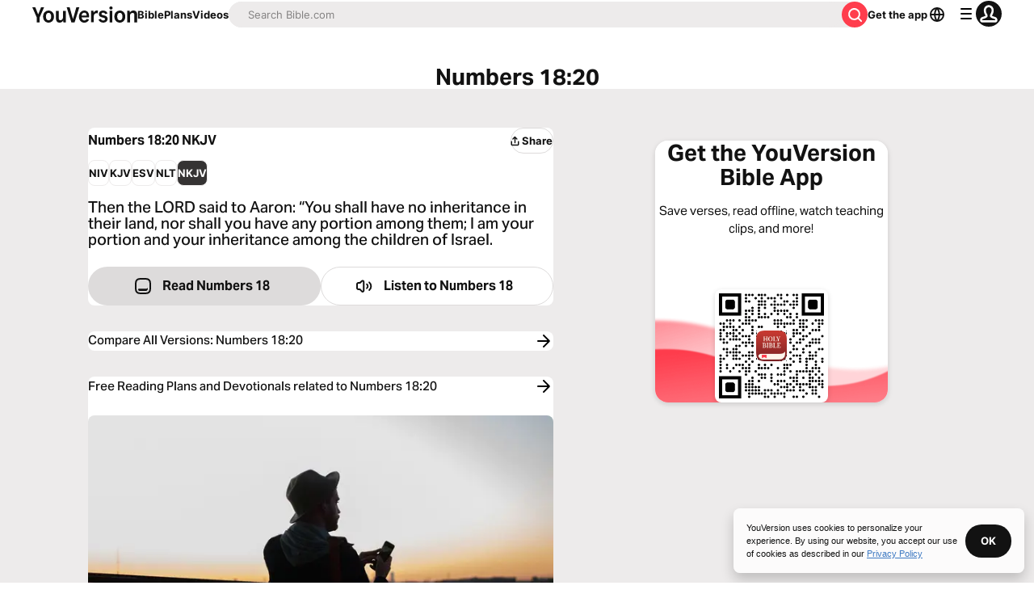

--- FILE ---
content_type: application/javascript; charset=UTF-8
request_url: https://www.bible.com/_next/static/chunks/pages/index-3c91455a536664c9.js
body_size: 5131
content:
try{!function(){var e="undefined"!=typeof window?window:"undefined"!=typeof global?global:"undefined"!=typeof globalThis?globalThis:"undefined"!=typeof self?self:{},t=(new e.Error).stack;t&&(e._sentryDebugIds=e._sentryDebugIds||{},e._sentryDebugIds[t]="912355e1-1c17-4a51-92ca-92d87d67c048",e._sentryDebugIdIdentifier="sentry-dbid-912355e1-1c17-4a51-92ca-92d87d67c048")}()}catch(e){}(self.webpackChunk_N_E=self.webpackChunk_N_E||[]).push([[5405,5025],{45887:function(e,t,a){"use strict";var s=a(67294),n=a(85893),l=Object.defineProperty,i=Object.defineProperties,r=Object.getOwnPropertyDescriptors,o=Object.getOwnPropertySymbols,c=Object.prototype.hasOwnProperty,m=Object.prototype.propertyIsEnumerable,d=(e,t,a)=>t in e?l(e,t,{enumerable:!0,configurable:!0,writable:!0,value:a}):e[t]=a,h=(e,t)=>{for(var a in t||(t={}))c.call(t,a)&&d(e,a,t[a]);if(o)for(var a of o(t))m.call(t,a)&&d(e,a,t[a]);return e},x=(e,t)=>i(e,r(t)),u=(e,t)=>{var a={};for(var s in e)c.call(e,s)&&0>t.indexOf(s)&&(a[s]=e[s]);if(null!=e&&o)for(var s of o(e))0>t.indexOf(s)&&m.call(e,s)&&(a[s]=e[s]);return a},p=s.forwardRef((e,t)=>{var{title:a,titleId:s}=e,l=u(e,["title","titleId"]);return n.jsxs("svg",x(h({width:l.size||"24",height:l.size||"24",viewBox:"0 0 24 24",fill:"none",xmlns:"http://www.w3.org/2000/svg",ref:t,"aria-labelledby":s},l),{children:[a?n.jsx("title",{id:s,children:a}):null,n.jsx("path",{d:"M11.293 18.26a1 1 0 0 0 1.414 1.415l6.647-6.647a1.5 1.5 0 0 0 0-2.121L12.707 4.26a1 1 0 1 0-1.414 1.415l4.899 4.898a.25.25 0 0 1-.177.427H5a1 1 0 0 0 0 2h10.95a.25.25 0 0 1 .177.427l-4.834 4.833Z",fill:"currentColor"})]}))});e.exports=p},48312:function(e,t,a){(window.__NEXT_P=window.__NEXT_P||[]).push(["/",function(){return a(59668)}])},54727:function(e,t,a){"use strict";a.r(t),a.d(t,{VerseOfTheDay:function(){return _}});var s=a(85893),n=a(38279),l=a(33303),i=a(88047),r=a.n(i),o=a(38164),c=a.n(o),m=a(27484),d=a.n(m),h=a(92997),x=a.n(h),u=a(25675),p=a.n(u),b=a(41664),f=a.n(b),g=a(92761),v=a(67294),j=a(90802),w=a(86344),y=a(78745),N=a(96812);d().extend(x());let _=e=>{var t;let{verseOfTheDay:a,verseOfTheDayImageURL:i,version:o,textDirection:m,votdShareUrl:d}=e,{i18n:h,t:x}=(0,g.$G)(["home","verse-of-the-day","verse-of-the-day-image"]),{open:u}=(0,j.v)(),b=N.X.findByTwoLetterLocale(h.language),_=(0,w.b9)(a.reference.version_id||1,a.reference.usfm[0]),k=(null==o?void 0:null===(t=o.local_abbreviation)||void 0===t?void 0:t.toUpperCase())?" (".concat(o.local_abbreviation.toUpperCase(),")"):"",z=(0,y.v)(a.reference.human,m||"ltr")+k,I=!!i,O=(0,y.v)(a.reference.human,null!=m?m:"ltr")+" - "+a.content,C=(0,v.useCallback)(()=>{u({description:a.content,metaImage:i?"https:".concat(i):"".concat("https://d233bqaih2ivzn.cloudfront.net/default/720x405.jpg"),pageTitle:"".concat(x("verse-of-the-day-image:titles.bible_votd")," | ").concat(x("verse-of-the-day-image:titles.youversion")),shareText:x("verse-of-the-day-image:cta.share"),shareUrl:d,title:z})},[u,a.content,i,x,d,z]);return(0,s.jsxs)(l.xu,{className:"flex justify-center relative w-[100vw] bg-gray-100 mbs-6",children:[(0,s.jsx)(n.vn,{contentType:"BibleReference",params:{bibleVersionId:a.reference.version_id,elementId:"votd_component",usfm:a.reference.usfm.join("+")}}),(0,s.jsx)(p(),{alt:"waves",className:"object-cover sm:hidden md:block",fill:!0,src:"/_next/static/media/blurred-mountains.d352802b.jpeg"}),(0,s.jsx)(l.xu,{className:"mbe-8 mbs-6 rounded-1 opacity-90 bg-white ".concat(I?"max-w-lg":"max-w-sm"),children:(0,s.jsxs)(l.xu,{className:"flex flex-col items-center md:flex-row max-w-container-lg",children:[!I||(0,s.jsx)(l.xu,{className:"max-w-[426px] w-full",children:(0,s.jsx)(p(),{alt:O,className:"max-w-full w-full rounded-tl-1 rounded-bl-1",height:640,src:i,width:640})}),(0,s.jsxs)(l.xu,{className:"flex flex-col p-2 w-full md:w-".concat(I?"[58%]":"full"),children:[(0,s.jsx)(l.xu,{className:"mlb-2 sharethis-inline-share-buttons","data-description":a.content,"data-title":x("home:votd.title")+" - "+z,"data-url":(0,w.GK)(w.o1,h.language),id:"sharethis-inline-share-buttons"}),(0,s.jsxs)(l.xu,{className:"flex items-center",children:[(0,s.jsx)(p(),{alt:x("home:votd.title"),height:30,src:"/_next/static/media/votd.ccd1ec9d.png",width:30}),(0,s.jsx)(f(),{className:"no-underline text-gray-50",href:w.o1,children:(0,s.jsx)(l.xv,{className:"font-bold uppercase tracking-wider pis-1",size:"sm",variant:"label",children:x("home:votd.title")})})]}),(0,s.jsxs)(f(),{className:"no-underline font-11 text-gray-50",href:_,children:[(0,s.jsx)(l.X6,{className:"font-medium mbs-2 mbe-0.5 leading-loose",level:2,size:"xl",variant:"label",children:a.content}),(0,s.jsx)(l.xu,{className:"text-11 mbe-3",children:z})]}),(0,s.jsxs)(l.xu,{className:"flex flex-col gap-2 md:flex-row md:gap-3 w-full",children:[(0,s.jsx)(l.zx,{className:"bg-black text-white  md:w-auto min-w-max ","data-testid":"votd-share-btn",onClick:C,size:"md",variant:"filled:contrast",children:(0,s.jsxs)(l.xu,{className:"flex flex-row justify-center items-center",children:[(0,s.jsx)(r(),{}),(0,s.jsx)(l.xv,{className:"text-white max-w-min",children:x("verse-of-the-day-image:cta.share")})]})}),(0,s.jsx)(l.Qj,{className:"no-underline justify-center md:w-1/3 min-w-max",href:(0,w.AF)(null==b?void 0:b.locale),icon:c(),iconPosition:"start",size:"md",variant:"filled:secondary",children:x("verse-of-the-day:subscribe")})]})]})]})})]})}},25025:function(e,t,a){"use strict";a.r(t),a.d(t,{ImageWithFallback:function(){return r}});var s=a(85893),n=a(25675),l=a.n(n),i=a(67294);function r(e){let{alt:t,src:a,fallbackSrc:n="".concat("https://d233bqaih2ivzn.cloudfront.net/default/720x405.jpg"),...r}=e,[o,c]=(0,i.useState)(a);return(0,i.useEffect)(()=>{c(a)},[a]),(0,s.jsx)(l(),{...r,alt:t,onError:()=>c(n),src:o})}},92974:function(e,t,a){"use strict";a.d(t,{d:function(){return n}});var s=a(92761);function n(){let{i18n:e}=(0,s.$G)();return e.dir()}},39735:function(e,t,a){"use strict";a.d(t,{b:function(){return s}});let s={bafk:{amazon:"com.bible.kids",android:"com.bible.kids",ios:"com.bible.kids"},bal:{android:"app.bible.lite.offline"},mainApp:{amazon:"amzn1.devportal.mobileapp.4946414158545a3136574e3630335839",android:"com.sirma.mobile.bible.android",ios:"tv.lifechurch.bible"}}},59668:function(e,t,a){"use strict";a.r(t),a.d(t,{__N_SSG:function(){return U},default:function(){return X}});var s=a(85893),n=a(27484),l=a.n(n),i=a(92997),r=a.n(i),o=a(5152),c=a.n(o),m=a(92761),d=a(62286),h=a(67294),x=a(82191),u=a(38279),p=a(33303),b=a(45887),f=a.n(b),g=a(25675),v=a.n(g),j=a(41664),w=a.n(j),y=a(92974),N=a(69691),_=a(39735),k=a(86344);let z=()=>{let{i18n:e,t}=(0,m.$G)(["common","home","popular-bible-verses"]),{isMobile:a}=(0,N.n)(),[n,l]=(0,h.useState)(!1),i="ltr"===(0,y.d)();(0,h.useEffect)(()=>{a||l(!0)},[a]);let r="".concat("https://web-assets.youversion.com/app-icons","/").concat(e.language,".png");return(0,s.jsx)(p.xu,{className:"mbs-1",children:(0,s.jsxs)(p.xu,{className:"flex flex-col align-center items-center",children:[(0,s.jsx)(p.xu,{children:(0,s.jsxs)(w(),{className:"text-center text-gray-50 no-underline",href:k.l2,children:[(0,s.jsx)(p.X6,{className:"mbs-6 md:mbs-8 font-bold",level:1,size:"lg",variant:"headline",children:t("home:free_bible")}),(0,s.jsx)(p.X6,{className:"mbs-3 font-medium max-w-[360px] mli-auto",level:2,size:"md",variant:"label",children:t("home:online_offline")})]})}),n?(0,s.jsxs)(s.Fragment,{children:[(0,s.jsxs)(p.xu,{className:"relative flex items-center justify-center mbs-2 border-large plb-1 pli-1 border-black rounded-2 border-solid",children:[(0,s.jsx)(v(),{alt:t("popular-bible-verses:qr_code"),height:"160",sizes:"160px",src:(0,k.rh)("images/qr-home.png"),width:"160"}),(0,s.jsx)(v(),{alt:t("common:sidebar_content.appcard_download"),height:"44",src:r,style:{position:"absolute"},unoptimized:!0,width:"44"})]}),(0,s.jsx)(p.xv,{className:"mbs-1",children:t("home:scan")})]}):null,(0,s.jsxs)(p.xu,{className:"flex flex-col md:flex-row gap-2 mlb-3",children:[(0,s.jsx)("a",{href:"https://app.bible.com/qFqDW4TE6yb",onClick:()=>u.U4.App.fire({applicationId:_.b.mainApp.android,elementId:"google_play_store_btn",success:!0}),children:(0,s.jsx)(v(),{alt:t("home:google_play_store"),height:"32",src:(0,k.rh)("images/play-store-badge.png"),width:"140"})}),(0,s.jsx)("a",{href:"https://app.bible.com/v5fiQlME6yb",onClick:()=>u.U4.App.fire({applicationId:_.b.mainApp.ios,elementId:"apple_app_store_btn",success:!0}),children:(0,s.jsx)(v(),{alt:t("home:apple_app_store"),height:"32",src:(0,k.rh)("images/app-store-badge.png"),width:"140"})})]}),(0,s.jsx)(p.X6,{level:2,size:"md",variant:"label",children:(0,s.jsxs)(w(),{className:"flex items-center justify-center text-black text-center no-underline mbs-3 pli-3.5 plb-0.5 gap-1 text-sm font-bold",href:k.dZ,children:[t("home:read_online"),(0,s.jsx)(f(),{className:i?"ms-1":"ms-1 transform rotate-180"})]})})]})})};var I=a(25025);let O=e=>{var t,a;let{plan:n}=e,{t:l}=(0,m.$G)(["home"]),i=n.images?"https:".concat(null===(a=n.images)||void 0===a?void 0:null===(t=a[5])||void 0===t?void 0:t.url):"".concat("https://d233bqaih2ivzn.cloudfront.net/default/720x405.jpg");return(0,s.jsx)(p.xu,{className:"pbe-2",children:(0,s.jsxs)(w(),{className:"no-underline",href:(0,k.BF)(n.id,n.slug),children:[(0,s.jsx)(I.ImageWithFallback,{alt:n.title,height:405,src:i,width:720}),(0,s.jsx)(p.xu,{children:(0,s.jsx)(p.xv,{className:"font-bold mbe-1 mbs-0.5",size:"md",variant:"label",children:n.title})}),(0,s.jsxs)(p.xu,{className:"flex items-center",children:[(0,s.jsxs)(p.xv,{className:"text-gray-25",size:"xs",variant:"paragraph",children:[n.formatted_length," \xa0•"]}),(0,s.jsx)(p.xv,{className:"text-blue-30 mis-1",size:"xs",variant:"paragraph",children:l("home:start_plan")})]})]})})},C=e=>{let{featuredPlans:t}=e,{t:a}=(0,m.$G)(["home"]);return(0,s.jsxs)(p.xu,{className:"mbe-5 max-w-container-md pbs-2 pbe-3 mli-2 lg:mli-auto",children:[(0,s.jsxs)(p.xu,{className:"flex flex-col align-center items-center mbe-5 mbs-4 text-center",children:[(0,s.jsx)(v(),{alt:a("home:free_plans.title"),className:"mbe-2",height:50,src:"/_next/static/media/plans.409a2130.png",width:50}),(0,s.jsx)(p.X6,{className:"font-bold tracking-[3.9px] uppercase",level:2,size:"sm",variant:"label",children:(0,s.jsx)(w(),{className:"no-underline text-gray-50",href:k.v_,children:a("home:free_plans.title")})}),(0,s.jsx)(p.xv,{className:"mbs-1",size:"sm",variant:"paragraph",children:a("home:free_plans.body")})]}),(0,s.jsx)(p.xu,{className:"grid grid-cols-1 md:grid-cols-3 gap-3",children:t.map(e=>(0,s.jsx)(O,{plan:e},e.id))}),(0,s.jsx)(p.xu,{className:"pbs-4 pbe-4 text-center",children:(0,s.jsx)(w(),{className:"no-underline",href:k.v_,children:(0,s.jsx)(p.xv,{className:"text-blue-30 no-underline",children:a("home:free_plans.browse_plans")})})})]})},G=()=>{let{t:e}=(0,m.$G)(["home"]);return(0,s.jsx)(p.xu,{className:"max-w-container-sm mli-auto mlb-3",children:(0,s.jsxs)(p.xu,{className:"items-center mbe-6 pbs-2 pbe-2 flex justify-center flex-col",children:[(0,s.jsx)(p.X6,{className:"font-bold uppercase text-center tracking-[3.9px]",level:2,size:"sm",variant:"label",children:e("home:free_plans.read_listen")}),(0,s.jsx)(w(),{className:"no-underline mli-auto mlb-3 text-15",href:k.l2,children:(0,s.jsx)(p.zx,{variant:"filled:contrast",children:(0,s.jsx)(p.xv,{className:"text-center text-white",size:"sm",variant:"buttonLabel",children:e("home:install_now.action")})})})]})})};function D(e){let{imageSource:t,imageWidth:a,imageHeight:n,title:l,action:i,body:r,actionURL:o,children:c,onClick:m}=e;return(0,s.jsx)(p.xu,{className:"max-w-350 relative",children:(0,s.jsxs)(p.xu,{className:"flex flex-col gap-y-2 mbe-4 md:mbe-3",children:[(0,s.jsx)(p.xu,{className:"flex items-center justify-center",children:(0,s.jsx)(v(),{alt:l,height:n,src:t,width:a})}),(0,s.jsx)(p.X6,{className:"font-bold mbe-1 mlb-2 tracking-[3.9px] uppercase",level:2,size:"sm",variant:"label",children:l}),(0,s.jsx)(p.xv,{className:"pli-2",size:"sm",variant:"paragraph",children:r}),c,o?(0,s.jsx)(w(),{className:"no-underline",href:o,children:(0,s.jsx)(p.xv,{className:"text-blue-30",size:"sm",variant:"paragraph",children:i})}):null,m?(0,s.jsx)("button",{onClick:m,children:(0,s.jsx)(p.xv,{className:"text-blue-30",size:"sm",variant:"paragraph",children:i})}):null]})})}var E=a(23069);function T(e){let{locale:t}=e,{i18n:a,t:n}=(0,m.$G)(["home"]),{redirectToSignIn:l}=(0,E.I)(t);return(0,s.jsx)(p.xu,{className:"flex items-center max-w-lg text-center mbs-10",children:(0,s.jsxs)(p.xu,{className:"md:flex md:flex-row flex-col md:space-x-4 md:items-center md:justify-between md:mli-0 mli-auto md:mbs-0 mbs-5",children:[(0,s.jsx)(D,{action:n("home:experience.action"),actionURL:(0,k.sq)(k.dd,a.language),body:n("home:experience.body",{language_count:1600,version_count:2400}),imageHeight:48,imageSource:(0,k.rh)("icons/read-stroke.png"),imageWidth:48,title:n("home:experience.title")}),(0,s.jsx)(D,{action:n("home:make_yours.action"),body:n("home:make_yours.body"),imageHeight:48,imageSource:(0,k.rh)("icons/highlight-stroke.png"),imageWidth:48,onClick:l,title:n("home:make_yours.title")}),(0,s.jsx)(D,{action:n("home:install_now.action"),actionURL:k.l2,body:n("home:completely_free"),imageHeight:48,imageSource:(0,k.rh)("icons/smartphone-stroke.png"),imageWidth:48,title:n("home:install_now.title")})]})})}a(54727);var P=a(51467);l().extend(r());let S=c()(()=>Promise.resolve().then(a.bind(a,54727)).then(e=>e.VerseOfTheDay),{loadableGenerated:{webpack:()=>[54727]}});var U=!0,X=function(e){let{featuredPlans:t,lang:a,verseOfTheDay:n,verseOfTheDayImageURL:l,version:i,votdShareUrl:r}=e,{t:o}=(0,m.$G)(["home","common"]),c=(0,y.d)();(0,h.useEffect)(()=>{(0,d.parseCookies)().homePageSkipped&&(window.location.href=k.dZ)},[]);let u={"@context":"https://schema.org","@type":"WebSite",description:o("home:experience.body",{language_count:1600,version_count:2400}),image:{"@type":"ImageObject",height:"120",url:"https://web-assets.youversion.com/app-icons/".concat(a,".png"),width:"120"},name:o("common:bible"),publisher:{"@type":"Organization",logo:{"@type":"ImageObject",height:"144",url:"https://web-assets.youversion.com/YouVersion.png",width:"935"},name:"YouVersion",url:"https://www.youversion.com"},sameAs:["https://www.youversion.com","https://www.instagram.com/youversion","https://www.facebook.com/youversion","https://www.twitter.com/youversion","https://www.youtube.com/youversion","https://www.pinterest.com/youversion","http://linkedin.com/company/youversion","https://play.google.com/store/apps/details?id=com.sirma.mobile.bible.android","https://apps.apple.com/us/app/bible/id282935706","https://play.google.com/store/apps/details?id=app.bible.lite.offline"],url:"https://www.bible.com/".concat("en"===a?"":a)};return(0,s.jsxs)(s.Fragment,{children:[(0,s.jsx)(P.U,{contentLanguage:a,description:o("home:metadata.mobile.description"),fragment:"!",jsonLd:u,openGraphImage:(0,k.Qc)(a,200),openGraphImageHeight:"200",openGraphImageWidth:"200",relativeUrl:"/",title:"".concat(o("home:features.read_heading")," ").concat(o("home:hero.heading")," | ").concat(o("common:bible_app")," | Bible.com")}),(0,s.jsxs)("div",{className:"mbe-10 relative w-full",children:[(0,s.jsx)("button",{className:"text-11 absolute right-3 top-0 text-blue-30",onClick:function(){let e=new Date(31536e6+Date.now());(0,d.setCookie)(null,"homePageSkipped","1",{expires:e,path:"/",secure:!0}),window.location.href=k.dZ},children:o("home:hero.skip_in_future")}),(0,s.jsxs)("div",{className:"max-w-container-lg mx-2 md:mx-auto",children:[(0,s.jsx)(z,{}),(0,s.jsx)(T,{locale:a})]}),n?(0,s.jsx)(x.Z,{whenVisible:!0,children:(0,s.jsx)(S,{textDirection:c,verseOfTheDay:n,verseOfTheDayImageURL:l,version:i,votdShareUrl:r})}):null,(0,s.jsxs)("div",{className:"max-w-container-md mx-auto",children:[(0,s.jsx)(C,{featuredPlans:t}),(0,s.jsx)("hr",{className:"text-gray-10"}),(0,s.jsx)(G,{})]})]})]})}}},function(e){e.O(0,[3113,2888,9774,179],function(){return e(e.s=48312)}),_N_E=e.O()}]);

--- FILE ---
content_type: text/javascript; charset=utf-8
request_url: https://app.link/_r?sdk=web2.86.5&branch_key=key_live_jpmoQCKshT4dmEI1OZyuGmlmjffQNTlA&callback=branch_callback__0
body_size: 68
content:
/**/ typeof branch_callback__0 === 'function' && branch_callback__0("1542027999087644613");